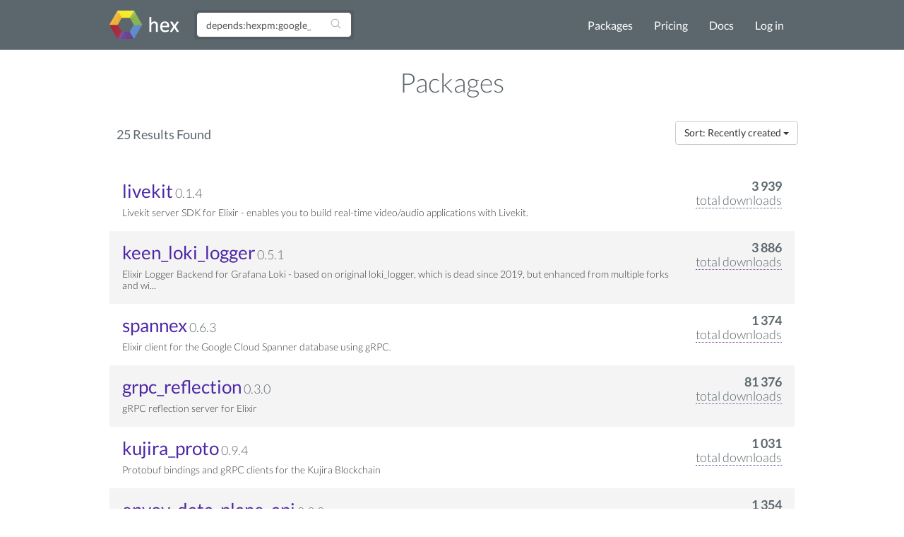

--- FILE ---
content_type: text/html; charset=utf-8
request_url: https://www.hex.pm/packages?search=depends%3Ahexpm%3Agoogle_protos&sort=inserted_at
body_size: 3843
content:
<!DOCTYPE html>
<html lang="en" prefix="og: http://ogp.me/ns#">
  <head>
    <meta charset="utf-8">
    <meta http-equiv="X-UA-Compatible" content="IE=edge">
    <meta name="viewport" content="width=device-width, initial-scale=1">
    <meta name="description" content="A package manager for the Erlang ecosystem">
    <meta name="sogou_site_verification" content="GrtyJPARqi"/>

    <title>Packages | Hex</title>
<meta content="Packages" property="og:title"><meta content="website" property="og:type"><meta property="og:url"><meta content="https://hex.pm/images/favicon-160-93fa091b05b3e260e24e08789344d5ea.png?vsn=d" property="og:image"><meta content="160" property="og:image:width"><meta content="160" property="og:image:height"><meta content="A package manager for the Erlang ecosystem" property="og:description"><meta content="Hex" property="og:site_name">

<meta content="GQ9jCFQ_FhQ3A1tWUT41BSYGJh8BXj13lxTgaUdGOL744zFHmBuLElHD" name="csrf-token">
    <link rel="search" type="application/opensearchdescription+xml" title="Hex" href="/hexsearch.xml">
    <link rel="stylesheet" href="/assets/app-f460834f9778e719db78de111829fda7.css?vsn=d">
    <link rel="alternate" type="application/rss+xml" title="RSS - Blog" href="/feeds/blog.xml">

    <script async defer src="https://s.hex.pm/js/script.js"></script>
    <script>window.plausible=window.plausible||function(){(plausible.q=plausible.q||[]).push(arguments)},plausible.init=plausible.init||function(i){plausible.o=i||{}};plausible.init({endpoint:"https://s.hex.pm/api/event",captureOnLocalhost:true})</script>

  </head>
  <body>
    <!--[if lt IE 10]>
      <p class="browserupgrade">You are using an <strong>outdated</strong> browser. Please <a href="http://browsehappy.com/">upgrade your browser</a> to improve your experience.</p>
    <![endif]-->

    <section class="content-wrapper">

    <nav class="navbar navbar-default">
      <div class="container">
        <div class="navbar-header">
          <button type="button" class="navbar-toggle collapsed" data-toggle="collapse" data-target="#navbar" aria-expanded="false" aria-controls="navbar">
            <span class="sr-only">Toggle navigation</span>
            <span class="icon-bar"></span>
            <span class="icon-bar"></span>
            <span class="icon-bar"></span>
          </button>
          <a class="navbar-brand" href="/">
            <img src="/images/hex-a56f59a0c6bb92a0e2850ccd555f7525.png?vsn=d" srcset="/images/hex-a56f59a0c6bb92a0e2850ccd555f7525.png?vsn=d 1x, /images/hex@2-844f591d7bbac6a50d895110a643c670.png?vsn=d 2x, /images/hex@3-b88c46c5ec4e807f1daef99e4dd1f231.png?vsn=d 3x" alt="hex logo">
          </a>
        </div>
        <div id="navbar" class="navbar-collapse collapse">

          <form class="navbar-form pull-left-non-mobile" role="search" action="/packages">
             <div class="input-group">
                <input placeholder="Find packages" name="search" type="text" class="form-control" value="depends:hexpm:google_protos">
                <input type="hidden" name="sort" value="recent_downloads">

                <div class="input-group-btn">
                  <button type="submit" class="btn btn-search" tabindex="1">
<svg aria-hidden="true" class="heroicon heroicon-magnifying-glass" fill="none" height="17" title="magnifying-glass" version="1.1" viewBox="0 0 24 24" width="17"><g title="magnifying-glass"><path d="M21 21L15.8033 15.8033M15.8033 15.8033C17.1605 14.4461 18 12.5711 18 10.5C18 6.35786 14.6421 3 10.5 3C6.35786 3 3 6.35786 3 10.5C3 14.6421 6.35786 18 10.5 18C12.5711 18 14.4461 17.1605 15.8033 15.8033Z" stroke="currentColor" stroke-linecap="round" stroke-linejoin="round" stroke-width="1.5" /></g></svg>
                  </button>
                </div>
             </div>
          </form>

          <ul class="nav navbar-nav navbar-right">
            <li><a href="/packages">Packages</a></li>
            <li><a href="/pricing">Pricing</a></li>
            <li><a href="/docs">Docs</a></li>

              <li><a href="/login">Log in</a></li>

          </ul>
        </div><!--/.nav-collapse -->
      </div>
    </nav>

<div class="container flash">








</div>


    <div class="container">

<h2 class="packages-title">
  Packages
</h2>





<nav>
  <div class="pagination-info">
    <h4 class="results-found">25 Results Found</h4>
  </div>
  <div class="navbar-right pagination-sort">

      <div class="dropdown">
        <button class="btn btn-default dropdown-toggle" type="button" id="sort_dropdown" data-toggle="dropdown">
Sort: Recently created
          <span class="caret"></span>
        </button>
        <ul class="dropdown-menu dropdown-menu-right" role="menu">
          <li role="presentation">
            <a role="menuitem" tabindex="-1" href="/packages?search=depends%3Ahexpm%3Agoogle_protos&amp;sort=name">Name</a>
          </li>
          <li role="presentation">
            <a role="menuitem" tabindex="-1" href="/packages?search=depends%3Ahexpm%3Agoogle_protos&amp;sort=total_downloads">Total downloads</a>
          </li>
          <li role="presentation">
            <a role="menuitem" tabindex="-1" href="/packages?search=depends%3Ahexpm%3Agoogle_protos&amp;sort=recent_downloads">Recent downloads</a>
          </li>
          <li role="presentation">
            <a role="menuitem" tabindex="-1" href="/packages?search=depends%3Ahexpm%3Agoogle_protos&amp;sort=inserted_at">Recently created</a>
          </li>
          <li role="presentation">
            <a role="menuitem" tabindex="-1" href="/packages?search=depends%3Ahexpm%3Agoogle_protos&amp;sort=updated_at">Recently updated</a>
          </li>
        </ul>
      </div>

  </div>
</nav>

<div class="clearfix"></div>

<div class="package-list">

  <ul>

<li>
  <div class="downloads-info">
    <span class="download-count">3 939</span> <br>
    <div class="downloads-count-wrapper">
      <span class="downloads-count-desc">total downloads</span><br>
      <span class="tooltiptext">recent downloads: 1 177</span>
    </div>
  </div>
  <a href="/packages/livekit">livekit</a>
  <span class="version">0.1.4</span>
  <p>Livekit server SDK for Elixir - enables you to build real-time video/audio applications with Livekit.</p>
</li>


<li>
  <div class="downloads-info">
    <span class="download-count">3 886</span> <br>
    <div class="downloads-count-wrapper">
      <span class="downloads-count-desc">total downloads</span><br>
      <span class="tooltiptext">recent downloads: 498</span>
    </div>
  </div>
  <a href="/packages/keen_loki_logger">keen_loki_logger</a>
  <span class="version">0.5.1</span>
  <p>Elixir Logger Backend for Grafana Loki - based on original loki_logger, which is dead since 2019, but enhanced from multiple forks and wi...</p>
</li>


<li>
  <div class="downloads-info">
    <span class="download-count">1 374</span> <br>
    <div class="downloads-count-wrapper">
      <span class="downloads-count-desc">total downloads</span><br>
      <span class="tooltiptext">recent downloads: 205</span>
    </div>
  </div>
  <a href="/packages/spannex">spannex</a>
  <span class="version">0.6.3</span>
  <p>Elixir client for the Google Cloud Spanner database using gRPC.</p>
</li>


<li>
  <div class="downloads-info">
    <span class="download-count">81 376</span> <br>
    <div class="downloads-count-wrapper">
      <span class="downloads-count-desc">total downloads</span><br>
      <span class="tooltiptext">recent downloads: 7 620</span>
    </div>
  </div>
  <a href="/packages/grpc_reflection">grpc_reflection</a>
  <span class="version">0.3.0</span>
  <p>gRPC reflection server for Elixir</p>
</li>


<li>
  <div class="downloads-info">
    <span class="download-count">1 031</span> <br>
    <div class="downloads-count-wrapper">
      <span class="downloads-count-desc">total downloads</span><br>
      <span class="tooltiptext">recent downloads: 36</span>
    </div>
  </div>
  <a href="/packages/kujira_proto">kujira_proto</a>
  <span class="version">0.9.4</span>
  <p>Protobuf bindings and gRPC clients for the Kujira Blockchain</p>
</li>


<li>
  <div class="downloads-info">
    <span class="download-count">1 354</span> <br>
    <div class="downloads-count-wrapper">
      <span class="downloads-count-desc">total downloads</span><br>
      <span class="tooltiptext">recent downloads: 77</span>
    </div>
  </div>
  <a href="/packages/envoy_data_plane_api">envoy_data_plane_api</a>
  <span class="version">0.2.0</span>
  <p>Elixir protobuf definitions for Envoy&#39;s data plane API</p>
</li>


<li>
  <div class="downloads-info">
    <span class="download-count">817</span> <br>
    <div class="downloads-count-wrapper">
      <span class="downloads-count-desc">total downloads</span><br>
      <span class="tooltiptext">recent downloads: 105</span>
    </div>
  </div>
  <a href="/packages/geobuf">geobuf</a>
  <span class="version">1.0.1</span>
  <p>Elixir implementation of the Geobuf format. Geobuf is a compact binary encoding for geographic data. It is based on protobuf, but optimiz...</p>
</li>


<li>
  <div class="downloads-info">
    <span class="download-count">1 124</span> <br>
    <div class="downloads-count-wrapper">
      <span class="downloads-count-desc">total downloads</span><br>
      <span class="tooltiptext">recent downloads: 211</span>
    </div>
  </div>
  <a href="/packages/gomomento">gomomento</a>
  <span class="version">0.8.0</span>
  <p>Elixir client SDK for Momento Serverless Cache.</p>
</li>


<li>
  <div class="downloads-info">
    <span class="download-count">464</span> <br>
    <div class="downloads-count-wrapper">
      <span class="downloads-count-desc">total downloads</span><br>
      <span class="tooltiptext">recent downloads: 22</span>
    </div>
  </div>
  <a href="/packages/logger_loki_backend">logger_loki_backend</a>
  <span class="version">0.0.1</span>
  <p>Elixir Logger Backend for Grafana Loki</p>
</li>


<li>
  <div class="downloads-info">
    <span class="download-count">17 259</span> <br>
    <div class="downloads-count-wrapper">
      <span class="downloads-count-desc">total downloads</span><br>
      <span class="tooltiptext">recent downloads: 2 363</span>
    </div>
  </div>
  <a href="/packages/spawn_statestores">spawn_statestores</a>
  <span class="version">1.4.3</span>
  <p>Spawn Statestores is the storage lib for the Spawn Actors System</p>
</li>


<li>
  <div class="downloads-info">
    <span class="download-count">229</span> <br>
    <div class="downloads-count-wrapper">
      <span class="downloads-count-desc">total downloads</span><br>
      <span class="tooltiptext">recent downloads: 30</span>
    </div>
  </div>
  <a href="/packages/twirp_elixir">twirp_elixir</a>
  <span class="version">0.1.1</span>
  <p>Twirp provides an Elixir implementation of the Twirp RPC framework.</p>
</li>


<li>
  <div class="downloads-info">
    <span class="download-count">153 438</span> <br>
    <div class="downloads-count-wrapper">
      <span class="downloads-count-desc">total downloads</span><br>
      <span class="tooltiptext">recent downloads: 16 094</span>
    </div>
  </div>
  <a href="/packages/authzed">authzed</a>
  <span class="version">1.6.0</span>
  <p>Unofficial SpiceDB library for Elixir</p>
</li>


<li>
  <div class="downloads-info">
    <span class="download-count">442</span> <br>
    <div class="downloads-count-wrapper">
      <span class="downloads-count-desc">total downloads</span><br>
      <span class="tooltiptext">recent downloads: 68</span>
    </div>
  </div>
  <a href="/packages/immudb_elixir">immudb_elixir</a>
  <span class="version">0.2.0</span>
  <p>Elixir client for ImmuDB</p>
</li>


<li>
  <div class="downloads-info">
    <span class="download-count">285</span> <br>
    <div class="downloads-count-wrapper">
      <span class="downloads-count-desc">total downloads</span><br>
      <span class="tooltiptext">recent downloads: 34</span>
    </div>
  </div>
  <a href="/packages/sass_ex">sass_ex</a>
  <span class="version">0.1.1</span>
  <p>SCSS/Sass compiler for Elixir that uses Dart Sass.</p>
</li>


<li>
  <div class="downloads-info">
    <span class="download-count">18 544</span> <br>
    <div class="downloads-count-wrapper">
      <span class="downloads-count-desc">total downloads</span><br>
      <span class="tooltiptext">recent downloads: 207</span>
    </div>
  </div>
  <a href="/packages/zitadel_api">zitadel_api</a>
  <span class="version">2.1.0</span>
  <p>Zitadel v2.12.0 GRPC CLient</p>
</li>


<li>
  <div class="downloads-info">
    <span class="download-count">45 911</span> <br>
    <div class="downloads-count-wrapper">
      <span class="downloads-count-desc">total downloads</span><br>
      <span class="tooltiptext">recent downloads: 873</span>
    </div>
  </div>
  <a href="/packages/twirp">twirp</a>
  <span class="version">0.8.0</span>
  <p>Twirp provides an Elixir implementation of the Twirp RPC framework.</p>
</li>


<li>
  <div class="downloads-info">
    <span class="download-count">22 299</span> <br>
    <div class="downloads-count-wrapper">
      <span class="downloads-count-desc">total downloads</span><br>
      <span class="tooltiptext">recent downloads: 532</span>
    </div>
  </div>
  <a href="/packages/loki_logger">loki_logger</a>
  <span class="version">0.3.0</span>
  <p>Elixir Logger Backend for Grafana Loki</p>
</li>


<li>
  <div class="downloads-info">
    <span class="download-count">7 267</span> <br>
    <div class="downloads-count-wrapper">
      <span class="downloads-count-desc">total downloads</span><br>
      <span class="tooltiptext">recent downloads: 567</span>
    </div>
  </div>
  <a href="/packages/railway_ipc">railway_ipc</a>
  <span class="version">0.3.2</span>
  <p>Elixir IPC</p>
</li>


<li>
  <div class="downloads-info">
    <span class="download-count">900</span> <br>
    <div class="downloads-count-wrapper">
      <span class="downloads-count-desc">total downloads</span><br>
      <span class="tooltiptext">recent downloads: 88</span>
    </div>
  </div>
  <a href="/packages/etcd_client">etcd_client</a>
  <span class="version">0.2.0-alpha.2</span>
  <p>ETCD client with basic functionality for elixir</p>
</li>


<li>
  <div class="downloads-info">
    <span class="download-count">6 066</span> <br>
    <div class="downloads-count-wrapper">
      <span class="downloads-count-desc">total downloads</span><br>
      <span class="tooltiptext">recent downloads: 133</span>
    </div>
  </div>
  <a href="/packages/ex_abci_proto">ex_abci_proto</a>
  <span class="version">0.9.0</span>
  <p>[Tendermint ABCI protos](https://github.com/tendermint/tendermint/wiki/Application-Developers). Extracted from [ex_abci](https://github.c...</p>
</li>


<li>
  <div class="downloads-info">
    <span class="download-count">15 091</span> <br>
    <div class="downloads-count-wrapper">
      <span class="downloads-count-desc">total downloads</span><br>
      <span class="tooltiptext">recent downloads: 351</span>
    </div>
  </div>
  <a href="/packages/bigtable">bigtable</a>
  <span class="version">0.7.0</span>
  <p>Elixir client library for Google Bigtable.</p>
</li>


<li>
  <div class="downloads-info">
    <span class="download-count">1 375</span> <br>
    <div class="downloads-count-wrapper">
      <span class="downloads-count-desc">total downloads</span><br>
      <span class="tooltiptext">recent downloads: 128</span>
    </div>
  </div>
  <a href="/packages/exred_node_grpc_server">exred_node_grpc_server</a>
  <span class="version">0.1.4</span>
  <p>Exred node that sets up a gRPC server. Used with exred_node_grpc_twin</p>
</li>


<li>
  <div class="downloads-info">
    <span class="download-count">629</span> <br>
    <div class="downloads-count-wrapper">
      <span class="downloads-count-desc">total downloads</span><br>
      <span class="tooltiptext">recent downloads: 38</span>
    </div>
  </div>
  <a href="/packages/tron">tron</a>
  <span class="version">0.1.1-rc</span>
  <p>TRON protocol implementation in elixir.</p>
</li>


<li>
  <div class="downloads-info">
    <span class="download-count">7 467</span> <br>
    <div class="downloads-count-wrapper">
      <span class="downloads-count-desc">total downloads</span><br>
      <span class="tooltiptext">recent downloads: 396</span>
    </div>
  </div>
  <a href="/packages/ex_abci">ex_abci</a>
  <span class="version">0.9.0</span>
  <p>[Tendermint ABCI spec](https://github.com/tendermint/tendermint/wiki/Application-Developers) implementation. Inspired by [abci_server](ht...</p>
</li>


<li>
  <div class="downloads-info">
    <span class="download-count">3 370</span> <br>
    <div class="downloads-count-wrapper">
      <span class="downloads-count-desc">total downloads</span><br>
      <span class="tooltiptext">recent downloads: 415</span>
    </div>
  </div>
  <a href="/packages/extensor">extensor</a>
  <span class="version">2.7.0</span>
  <p>Tensorflow bindings for inference in Elixir.</p>
</li>


  </ul>
</div>

<div class="pagination-wrapper">
  <div class="pagination-info">

      Showing 25 packages of 25 total

  </div>

</div>


    </div>
    </section>

    <div class="footer">
      <div class="footer-nav">
        <div class="container">
          <div class="row">
            <div class="col-md-3">
              <h4>About Hex</h4>
              <ul>
                <li><a href="/about">About</a></li>
                <li><a href="/blog">Blog</a></li>
                <li><a href="/sponsors">Sponsors</a></li>
                <li><a href="https://github.com/hexpm">GitHub</a></li>
                <li><a href="https://twitter.com/hexpm">Twitter</a></li>
                <li><a href="https://status.hex.pm">Status</a></li>
              </ul>
            </div>

            <div class="col-md-3">
              <h4>Help</h4>
              <ul>
                <li>
                  <a href="/docs">Documentation</a>

                  (<a href="/docs/faq">FAQ</a>)
                </li>
                <li><a href="https://github.com/hexpm/specifications">Specifications</a></li>
                <li><a href="https://github.com/hexpm/hex/issues">Report Client Issue</a></li>
                <li><a href="https://github.com/hexpm/hexpm/issues">Report General Issue</a></li>
                <li><a href="mailto:security@hex.pm">Report Security Issue</a></li>
                <li><a href="mailto:support@hex.pm">Contact Support</a></li>
              </ul>
            </div>

            <div class="col-md-3">
              <h4>Policies and Terms</h4>
              <ul>
                <li><a href="/policies/codeofconduct">Code of Conduct</a></li>
                <li><a href="/policies/termsofservice">Terms of Service</a></li>
                <li><a href="/policies/privacy">Privacy Policy</a></li>
                <li><a href="/policies/copyright">Copyright Policy</a></li>
                <li><a href="/policies/dispute">Dispute Policy</a></li>
              </ul>
            </div>

            <div class="col-md-3 copyright">
              <p>2020 © Six Colors AB.</p>
              <p>Powered by the <a href="https://www.erlang.org/">Erlang VM</a> and the <a href="https://elixir-lang.org/">Elixir programming language</a>.</p>
            </div>
          </div>
        </div>
      </div>
    </div>

    <script src="/assets/app-da135397e5e2daf27fb58533ee24e6ae.js?vsn=d"></script>

  </body>
</html>
